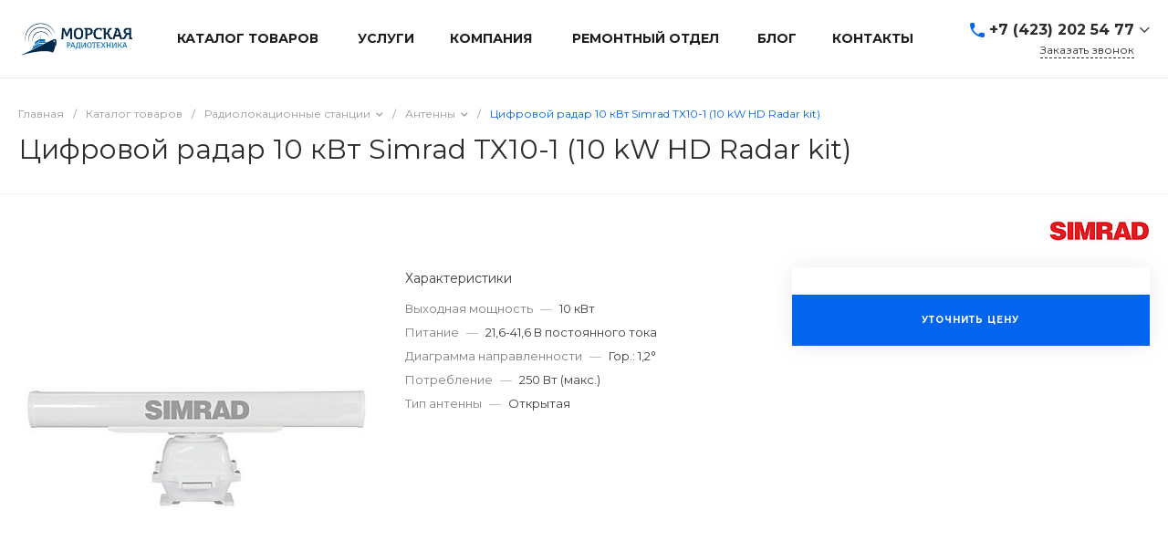

--- FILE ---
content_type: text/css
request_url: https://mrevl.ru/bitrix/templates/universelite_s2/css/custom.css?1674629701118
body_size: -16
content:
.ns-bitrix.c-catalog-element.c-catalog-element-catalog-default-2 .catalog-element-quantity-icon {
    display: none;
}